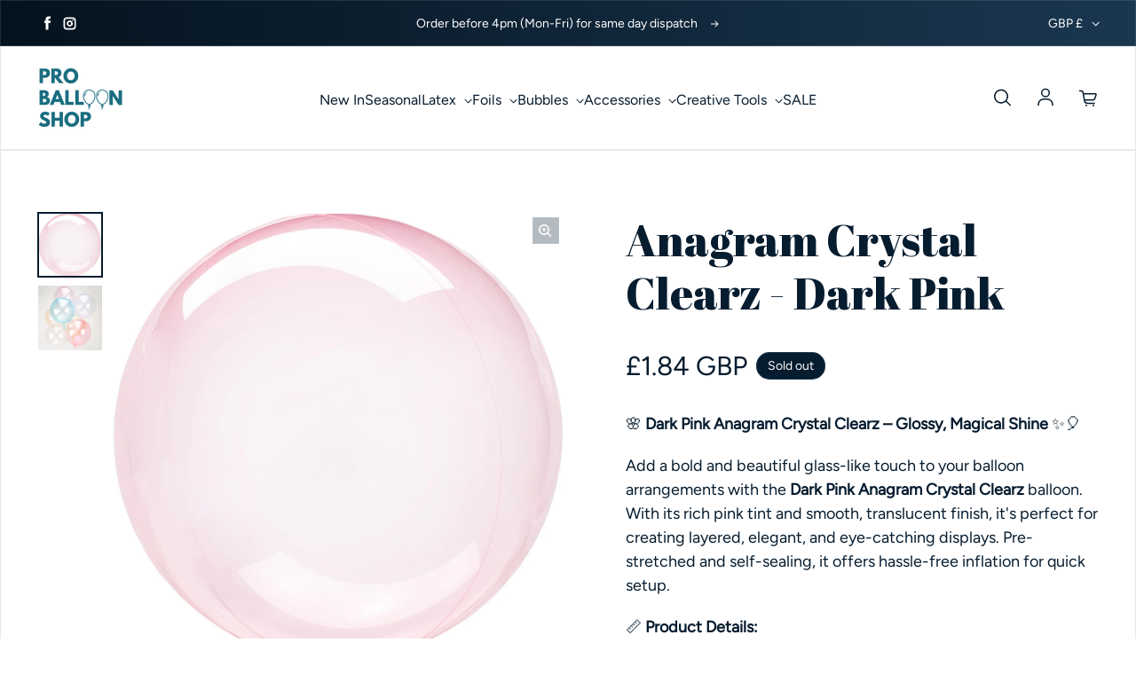

--- FILE ---
content_type: text/css
request_url: https://cdn.autoketing.org/sdk-cdn/popup-fullsize/fonts/18092023/helvetica-neue/helvetica-neue.css
body_size: -270
content:
@font-face {
    font-family: "Helvetica Neue";
    src: url("https://cdn.autoketing.org/sdk-cdn/popup-fullsize/fonts/18092023/helvetica-neue/Helvetica Neue Medium Extended.otf");
}


--- FILE ---
content_type: text/javascript; charset=utf-8
request_url: https://proballoonshop.co.uk/products/shipping-protection.js
body_size: 220
content:
{"id":15211991007609,"title":"Shipping Protection","handle":"shipping-protection","description":"\u003cstrong\u003eDO NOT DELETE this product.\u003c\/strong\u003e It is used to offer shipping protection to your customers using \u003cstrong\u003eShipCheck\u003c\/strong\u003e app.","published_at":"2025-11-05T16:42:06+00:00","created_at":"2025-11-05T16:42:05+00:00","vendor":"Pro Balloon Shop","type":"Shipping Protection","tags":[],"price":99,"price_min":99,"price_max":299,"available":true,"price_varies":true,"compare_at_price":null,"compare_at_price_min":0,"compare_at_price_max":0,"compare_at_price_varies":false,"variants":[{"id":56139544068473,"title":"0T50","option1":"0T50","option2":null,"option3":null,"sku":null,"requires_shipping":false,"taxable":true,"featured_image":null,"available":true,"name":"Shipping Protection - 0T50","public_title":"0T50","options":["0T50"],"price":99,"weight":0,"compare_at_price":null,"inventory_management":null,"barcode":null,"requires_selling_plan":false,"selling_plan_allocations":[]},{"id":56139544101241,"title":"50T100","option1":"50T100","option2":null,"option3":null,"sku":null,"requires_shipping":false,"taxable":true,"featured_image":null,"available":true,"name":"Shipping Protection - 50T100","public_title":"50T100","options":["50T100"],"price":199,"weight":0,"compare_at_price":null,"inventory_management":null,"barcode":null,"requires_selling_plan":false,"selling_plan_allocations":[]},{"id":56139544134009,"title":"100TN","option1":"100TN","option2":null,"option3":null,"sku":null,"requires_shipping":false,"taxable":true,"featured_image":null,"available":true,"name":"Shipping Protection - 100TN","public_title":"100TN","options":["100TN"],"price":299,"weight":0,"compare_at_price":null,"inventory_management":null,"barcode":null,"requires_selling_plan":false,"selling_plan_allocations":[]}],"images":["\/\/cdn.shopify.com\/s\/files\/1\/0589\/0038\/1884\/files\/shipping-protection-image.png?v=1762360928"],"featured_image":"\/\/cdn.shopify.com\/s\/files\/1\/0589\/0038\/1884\/files\/shipping-protection-image.png?v=1762360928","options":[{"name":"Tiers","position":1,"values":["0T50","50T100","100TN"]}],"url":"\/products\/shipping-protection","media":[{"alt":"Shipping protection product image","id":66379458445689,"position":1,"preview_image":{"aspect_ratio":1.0,"height":512,"width":512,"src":"https:\/\/cdn.shopify.com\/s\/files\/1\/0589\/0038\/1884\/files\/shipping-protection-image.png?v=1762360928"},"aspect_ratio":1.0,"height":512,"media_type":"image","src":"https:\/\/cdn.shopify.com\/s\/files\/1\/0589\/0038\/1884\/files\/shipping-protection-image.png?v=1762360928","width":512}],"requires_selling_plan":false,"selling_plan_groups":[]}